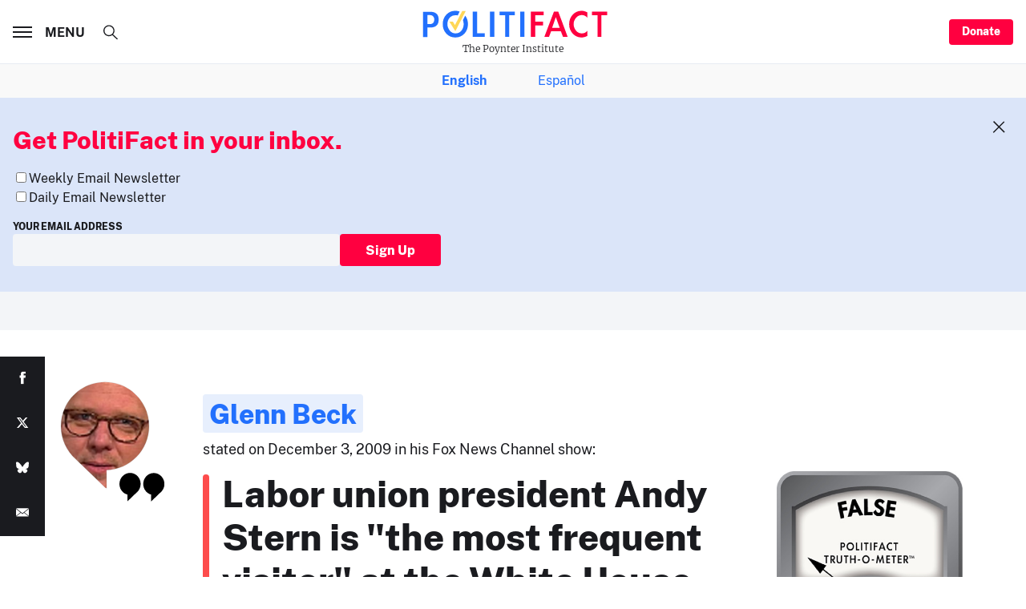

--- FILE ---
content_type: text/html; charset=utf-8
request_url: https://www.google.com/recaptcha/api2/aframe
body_size: 268
content:
<!DOCTYPE HTML><html><head><meta http-equiv="content-type" content="text/html; charset=UTF-8"></head><body><script nonce="rRUCazfD7L66TeQ4MNRDvg">/** Anti-fraud and anti-abuse applications only. See google.com/recaptcha */ try{var clients={'sodar':'https://pagead2.googlesyndication.com/pagead/sodar?'};window.addEventListener("message",function(a){try{if(a.source===window.parent){var b=JSON.parse(a.data);var c=clients[b['id']];if(c){var d=document.createElement('img');d.src=c+b['params']+'&rc='+(localStorage.getItem("rc::a")?sessionStorage.getItem("rc::b"):"");window.document.body.appendChild(d);sessionStorage.setItem("rc::e",parseInt(sessionStorage.getItem("rc::e")||0)+1);localStorage.setItem("rc::h",'1764959740718');}}}catch(b){}});window.parent.postMessage("_grecaptcha_ready", "*");}catch(b){}</script></body></html>